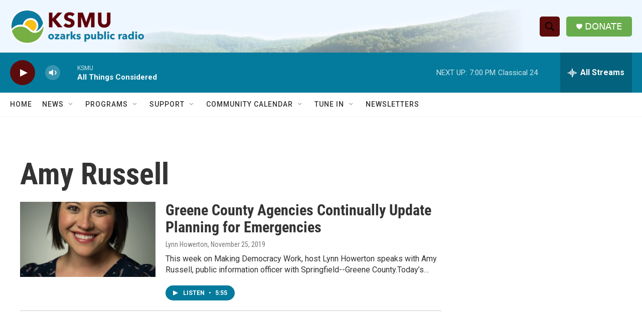

--- FILE ---
content_type: text/html; charset=utf-8
request_url: https://www.google.com/recaptcha/api2/aframe
body_size: 249
content:
<!DOCTYPE HTML><html><head><meta http-equiv="content-type" content="text/html; charset=UTF-8"></head><body><script nonce="creG5-I00BY21iOxuAxtmQ">/** Anti-fraud and anti-abuse applications only. See google.com/recaptcha */ try{var clients={'sodar':'https://pagead2.googlesyndication.com/pagead/sodar?'};window.addEventListener("message",function(a){try{if(a.source===window.parent){var b=JSON.parse(a.data);var c=clients[b['id']];if(c){var d=document.createElement('img');d.src=c+b['params']+'&rc='+(localStorage.getItem("rc::a")?sessionStorage.getItem("rc::b"):"");window.document.body.appendChild(d);sessionStorage.setItem("rc::e",parseInt(sessionStorage.getItem("rc::e")||0)+1);localStorage.setItem("rc::h",'1769730418861');}}}catch(b){}});window.parent.postMessage("_grecaptcha_ready", "*");}catch(b){}</script></body></html>